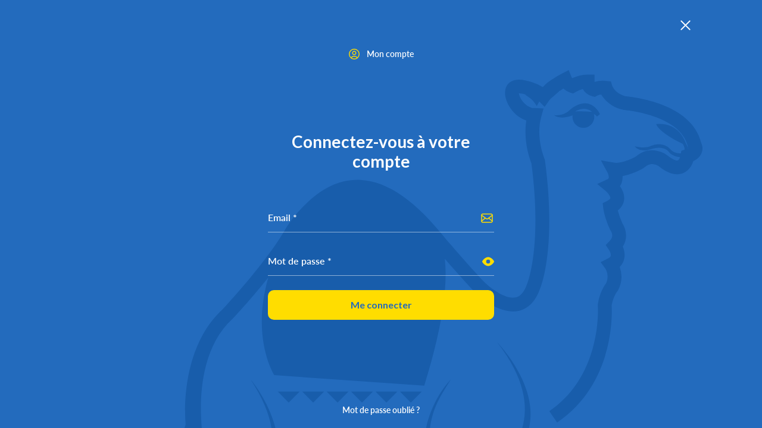

--- FILE ---
content_type: text/html; charset=utf-8
request_url: https://www.loceco.com/Compte/LoginBox?ReturnUrl=%2fmon-abonnement
body_size: 2650
content:



<!DOCTYPE html>
<html lang="fr">
<head>
    <meta charset="utf-8" />
    <meta http-equiv="x-ua-compatible" content="ie=edge">
    <meta name="viewport" content="width=device-width, initial-scale=1.0" />
    <link rel="shortcut icon" href="/src/img/favicon.ico" type="image/x-icon">
    <link rel="stylesheet" href="https://use.typekit.net/oel2ztd.css" />
    <meta name="description" content="Se connecter &#224; son compte Loc Eco" />
    <meta name="title" />

    <title></title>

    <link href="https://fonts.googleapis.com/css?family=Lato:400,700" rel="stylesheet" type="text/css" />
    

    
<link rel="stylesheet" href="/dist/main_329b201ba113b97552d5.css">


    
    

    
    
    
    <!-- Google Tag Manager -->
    <script>
        (function (w, d, s, l, i) {
            w[l] = w[l] || []; w[l].push({
                'gtm.start':
                    new Date().getTime(), event: 'gtm.js'
            }); var f = d.getElementsByTagName(s)[0],
                j = d.createElement(s), dl = l != 'dataLayer' ? '&l=' + l : ''; j.async = true; j.src =
                    'https://www.googletagmanager.com/gtm.js?id=' + i + dl; f.parentNode.insertBefore(j, f);
        })(window, document, 'script', 'dataLayer', 'GTM-NX6FGPQ');</script>
    <!-- End Google Tag Manager -->

</head>


<body class="page-authentication">
    
    

    <!-- Google Tag Manager (noscript) -->
    <noscript>
        <iframe src="https://www.googletagmanager.com/ns.html?id=GTM-NX6FGPQ"
                height="0" width="0" style="display:none;visibility:hidden"></iframe>
    </noscript>
    <!-- End Google Tag Manager (noscript) -->


    

    



<a class="close-link" href="/"><img src="/src/img/icon-close.svg" /></a>

<div class="main-wrapper">

    <div class="title">
        <svg xmlns="http://www.w3.org/2000/svg" width="19.5" height="19.5" viewBox="0 0 19.5 19.5">
            <g id="Groupe_35" data-name="Groupe 35" transform="translate(0.75 0.75)">
                <path id="Tracé_7" data-name="Tracé 7" d="M18.364,5.636a9,9,0,1,1-12.728,0,9,9,0,0,1,12.728,0" transform="translate(-3 -3)" fill="none" stroke="#fd0" stroke-linecap="round" stroke-linejoin="round" stroke-width="1.5" />
                <path id="Tracé_8" data-name="Tracé 8" d="M17.307,19.257C16.923,17.417,14.7,16,12,16s-4.923,1.417-5.307,3.257" transform="translate(-3 -3)" fill="none" stroke="#fd0" stroke-linecap="round" stroke-linejoin="round" stroke-width="1.5" />
                <path id="Tracé_9" data-name="Tracé 9" d="M14.121,7.879a3,3,0,1,1-4.242,0,3,3,0,0,1,4.242,0" transform="translate(-3 -3)" fill="none" stroke="#fd0" stroke-linecap="round" stroke-linejoin="round" stroke-width="1.5" />
            </g>
        </svg>
        Mon compte
    </div>

    <h1 class="h1">Connectez-vous &#224; votre compte</h1>

<form action="/Compte/LoginBox" class="contentFright login-form" id="formConnexion" method="post"><input name="__RequestVerificationToken" type="hidden" value="VVzKRviQuMaL5zHSVuR6gsY_y0G_3lE2dNJ66tra0CCg_4HnXwjHLONulMPJzq7iNhn4H12iuHzSlFuDi6o10kmuEzVti6PnWVTGjl8184I1" />        <div class="form-group">
            <input class="email" type="text" name="login" id="login" required />
            <label for="login">Email *</label>
        </div>
        <div class="form-group" data-mount="TogglePasswordVisibility">
            <input class="password" type="password" name="password" id="password" required />
            <label for="password">Mot de passe *</label>
            <a class="toggle-password-btn js-toggle-password-btn" href="#">
                <div class="js-eye-opened">
                    <svg xmlns="http://www.w3.org/2000/svg" width="24" height="24" viewBox="0 0 24 24">
                        <path fill="#000000" fill-rule="evenodd" d="M12 3C5.37 3 0 10.5 0 12s5.37 9 12 9 12-7.5 12-9-5.37-9-12-9zm0 13a4 4 0 1 1 0-8 4 4 0 0 1 0 8z" />
                    </svg>
                </div>
                <div class="d-none js-eye-closed">
                    <svg xmlns="http://www.w3.org/2000/svg" width="16" height="16" viewBox="0 0 16 16">
                        <path fill="#000000" fill-rule="evenodd" d="M12.96 12.003c1.86-1.514 3.06-3.42 3.06-4 0-1-3.58-6-8-6a7.333 7.333 0 0 0-3.847 1.213L1.16.196a.67.67 0 0 0-.947.947L14.88 15.809a.667.667 0 0 0 .947 0 .667.667 0 0 0 0-.946l-2.867-2.86zm-2.667-2.667L6.687 5.71a2.667 2.667 0 0 1 3.646 3.647l-.04-.02zM6 9.73L1.627 5.356C.607 6.49 0 7.57 0 7.983c0 1 3.58 6 8 6a6.493 6.493 0 0 0 1.933-.32l-3.66-3.66a2.273 2.273 0 0 1-.253-.254L6 9.73z" />
                    </svg>
                </div>
            </a>

        </div>
        <div data-mount="TunnelLoader">
            <button type="submit" class="btn btn-block btn-brand-primary btn-lg" id="btnLogin">Me connecter</button>
            <div class="workingIndicatorHolder" style="display: none; margin: 10px 0 0 25px;">
                <div class="workingIndicator"></div>
            </div>
        </div>
</form>
    <br />
<span class="field-validation-valid" data-valmsg-for="Password" data-valmsg-replace="true"></span>
    <a class="recover-password" href="/mot-de-passe">Mot de passe oubli&#233; ?</a>

</div>




    

    
<script src="/dist/main_8e4476154caa2b67ea00.js"></script>



</body>
</html><!--0,02-->

--- FILE ---
content_type: image/svg+xml
request_url: https://www.loceco.com/dist/fonts/icon-email.svg
body_size: 1247
content:
<svg id="Emails_Letter_Mail.2" data-name="Emails, Letter, Mail.2" xmlns="http://www.w3.org/2000/svg" width="24" height="24" viewBox="0 0 24 24">
  <g id="Groupe_110" data-name="Groupe 110" transform="translate(3 5)">
    <path id="Tracé_21" data-name="Tracé 21" d="M18.786,19H5.214A2.214,2.214,0,0,1,3,16.786V7.214A2.214,2.214,0,0,1,5.214,5H18.787A2.213,2.213,0,0,1,21,7.214v9.573A2.213,2.213,0,0,1,18.786,19Z" transform="translate(-3 -5)" fill="none" stroke="#fd0" stroke-linecap="round" stroke-linejoin="round" stroke-width="1.5"/>
    <path id="Tracé_22" data-name="Tracé 22" d="M3,7l7.687,5.8a2.5,2.5,0,0,0,3.062-.038L21,7" transform="translate(-3 -5)" fill="none" stroke="#fd0" stroke-linecap="round" stroke-linejoin="round" stroke-width="1.5"/>
    <path id="Tracé_23" data-name="Tracé 23" d="M14.86,11.88l6.12,5.1" transform="translate(-3 -5)" fill="none" stroke="#fd0" stroke-linecap="round" stroke-linejoin="round" stroke-width="1.5"/>
    <path id="Tracé_24" data-name="Tracé 24" d="M3.02,16.98,9.3,11.75" transform="translate(-3 -5)" fill="none" stroke="#fd0" stroke-linecap="round" stroke-linejoin="round" stroke-width="1.5"/>
  </g>
  <path id="Tracé_25" data-name="Tracé 25" d="M0,0H24V24H0Z" fill="none"/>
</svg>


--- FILE ---
content_type: image/svg+xml
request_url: https://www.loceco.com/dist/fonts/bg-authentication.svg
body_size: 6069
content:
<svg xmlns="http://www.w3.org/2000/svg" width="870.071" height="602.499" viewBox="0 0 870.071 602.499">
  <g id="_CHAMEAU_Line" data-name="$ CHAMEAU Line" transform="translate(0)" opacity="0.499">
    <path id="Tracé_131" data-name="Tracé 131" d="M1231.734,511.931c-15.791-67.036-115.17-77.584-127.071-78.588-17.806-4.539-22.405-17.272-22.523-17.641l-2.2-7.167-7.441-.93a48.043,48.043,0,0,0-19.954,1.594,2.752,2.752,0,0,1-.118-.664V396.947h-11.59c-10.387,0-19.74,3.329-25.609,6.023a8.5,8.5,0,0,1-1.425-1.764l-4.7-11.78-11.317,5.743a133.562,133.562,0,0,0-14.838,8.776l.074.1a68.782,68.782,0,0,0-17.407,13.921,102.94,102.94,0,0,0-19.534-8.747c-11.6-3.595-26.2-6.754-35.988.775-3.854,2.982-8.364,8.776-7.914,19.5.576,13.463,12.3,36.515,35.7,44.841-5.264,33.9,5.588,64.416,8.5,71.738,18.485,139.7-6.7,202-6.939,202.562l-.288.76c-4.6,13.205-11.014,20.822-19.076,22.623-18.411,4.119-45.748-18.645-53.794-26.816-13.539-14.2-33.936-37.437-53.662-59.928l-8.453-9.588c-51.07-65.4-98.147-98.576-143.895-101.462-32.386-2.008-63.76,11.707-92.839,40.611A206.333,206.333,0,0,0,528.8,664.338c-32.644,53.787-96.035,122.277-100.886,127.481-74.14,68.21-62.83,188.988-62.328,194.089l-1.89,6H392.64c-.118-7.861-14.706-122.919,51.284-183.29l.635-.62c1.823-1.956,30.408-32.581,59.818-69.6C474.914,841.509,514.52,902.943,514.52,902.943l251.845,17.589c28.71-91.889,40.2-165.346,34.453-213.531,18.072,20.571,36.121,41.039,48.767,54.311,4.156,4.215,41.341,41,75.543,33.333,16.352-3.646,28.407-16.2,35.826-37.312,2.613-6.4,27.455-72.284,8.209-215.812l-.222-1.587-.613-1.454c-.162-.361-15.074-35.8-5.4-70.572l3.846-13.84-14.344-.849c-.8-.044-1.617-.074-2.451-.1a17.8,17.8,0,0,1-3.057-.221c-15.3-4.657-21.357-20.534-21.571-24.321,2.06-.229,5.913.406,12.742,2.473-.76.074-1.506.125-2.318.258,0,0,13.037,5.7,19.555,18.719l4.06-7.322a9.815,9.815,0,0,0-.3-.982l9.575,9.574,7.921-11.338c.354-.517,1.122-1.6,4.51-4.517l11.509-9.876-.251-.184c.3-.214.6-.421.871-.613l2.783-1.646q2-1.384,4.03-2.635a32.174,32.174,0,0,0,11.391,6.613l5.19,1.676,4.6-2.82a47.412,47.412,0,0,1,11.538-4.724,25.129,25.129,0,0,0,15.459,12.054l4.769,1.137,4.156-2.222a18.427,18.427,0,0,1,6.6-1.69c4.961,8.3,15.606,20.7,36.409,25.591l1.8.273c.967.074,95.822,7.728,107.434,61.914l-.672.65a24.414,24.414,0,0,0-2.657-6.148c-3.448-10.046-15.672-35.755-49.919-32.566,0,0,1.528,12.3,44.641,33.393,2.377,4.318,3.159,7.455,3.041,9.75l-5.6,1.8-.635,4.266a11.912,11.912,0,0,1-2.207.14c-11.014-.472-15.311-6.687-15.311-6.687-13.392-14.836-33.013-5.742-33.013-5.742-10.527,5.263-27.2.487-27.2.487,8.822,11.426,26.458,5.182,26.458,5.182,21.253-7.765,30.09,3.122,30.09,3.122,4.5,6.5,12.579,9.071,19.762,10.016-.878,2.421-2.178,4.776-3.6,5.381-1.853.767-6.718-.273-14.432-5.765-10.247-9.116-34.209-20.092-56.489-.406-8.866,4.982-25.365,11.684-35.065,10.083l-23.357-3.9,11.229,20.837c.856,1.55,2.569,6.554,1.705,9.13-.118.34-.376,1.13-2.34,2.023L1057,580.989l14.2,11.817c3.374,2.812,8.246,9.1,7.884,12.157-.1.974-1.653,2.827-5.647,4.827l-7.242,3.617.893,8.038c.073.635,1.831,15.7,11.583,36.825l1.152,1.956c.635.878,6.039,8.85-1.845,16.741l-6.762,6.931,5.463,7.942c1.284,1.86,3.809,7.027,2.975,10.267-.42,1.587-1.993,3.086-4.7,4.444l-12.254,6.112,8.062,11.086c.066.111,7.4,10.806.989,24.764-3,3.978-10.756,15.759-13.665,34.669l-.207,1.343.1,1.358c.1,1.151,8.32,116.283-81.448,177.7L989.6,982.726c96.1-65.744,92.515-182.05,91.6-197.233,2.583-14.977,9.242-23.244,9.242-23.244l1.558-2.362a49.155,49.155,0,0,0,2.746-39.253,27.646,27.646,0,0,0,7.419-12.976c2.008-8.016.074-15.7-2.208-21.177,9.634-15.021,4.548-30.927-.627-38.8a129.293,129.293,0,0,1-7.8-22c7.567-6.031,10-12.858,10.608-18.032,1.026-8.835-2.835-16.859-7.05-22.763a25.375,25.375,0,0,0,3.064-6.156,29.678,29.678,0,0,0,1.366-10.946c16.883-2.879,32.615-11.862,34.866-13.19l2.016-1.5c12.084-11.2,23.431-2.783,26.531-.008l1.093.893c14.277,10.37,26.967,13.293,37.738,8.651,9.855-4.244,14.543-13.434,16.677-19.988,7.065-3.329,11.752-8.031,13.989-14.032A21.85,21.85,0,0,0,1231.734,511.931Zm-21.711,8.924c-.163.1-.487.258-.7.384-.133-.583-.28-1.1-.421-1.631Z" transform="translate(-363.701 -389.425)" fill="#0d4f9a"/>
    <path id="Tracé_132" data-name="Tracé 132" d="M419.9,481.238l18.327-18.482H401.6Z" transform="translate(-121.798 78.515)" fill="#0d4f9a"/>
    <path id="Tracé_133" data-name="Tracé 133" d="M408.77,481.238l18.312-18.482H390.488Z" transform="translate(-192.738 78.515)" fill="#0d4f9a"/>
    <path id="Tracé_134" data-name="Tracé 134" d="M403.2,481.238l18.311-18.482h-36.58Z" transform="translate(-228.203 78.515)" fill="#0d4f9a"/>
    <path id="Tracé_135" data-name="Tracé 135" d="M414.342,481.238l18.3-18.482H396.045Z" transform="translate(-157.276 78.515)" fill="#0d4f9a"/>
    <path id="Tracé_136" data-name="Tracé 136" d="M425.446,481.238l18.312-18.482H407.164Z" transform="translate(-86.309 78.515)" fill="#0d4f9a"/>
    <path id="Tracé_137" data-name="Tracé 137" d="M431,481.238l18.3-18.482H412.723Z" transform="translate(-50.833 78.515)" fill="#0d4f9a"/>
    <path id="Tracé_138" data-name="Tracé 138" d="M413.595,541.321h6.622c-11.708-46.405-41.444-81.282-41.444-81.282C398.528,490.627,409.269,516.35,413.595,541.321Z" transform="translate(-267.508 61.178)" fill="#0d4f9a"/>
    <path id="Tracé_139" data-name="Tracé 139" d="M418.662,541.306h6.629c4.326-31.488,15.089-50.679,34.837-81.267C460.128,460.039,430.385,488.383,418.662,541.306Z" transform="translate(-12.927 61.178)" fill="#0d4f9a"/>
    <path id="Tracé_140" data-name="Tracé 140" d="M476.894,595.572H488.4c17.046-71.871-53.536-144.037-53.536-144.037C481.08,511.264,487.466,558.88,476.894,595.572Z" transform="translate(90.496 6.912)" fill="#0d4f9a"/>
    <path id="Tracé_141" data-name="Tracé 141" d="M524.805,415.109s-16.293-36.633-52.133-5.691c0,0-8.578,9.1-24.871,7.47,0,0,9.11,8.665,31.139.384a19.748,19.748,0,0,0-.244,2.406,18.291,18.291,0,1,0,36.579,0,18.87,18.87,0,0,0-.672-4.694,18.115,18.115,0,0,1,5.315,4.2Zm-41.54-4.458s15.473-10.585,28.51.8C511.776,411.455,493.866,409.831,483.265,410.651Z" transform="translate(173.045 -341.084)" fill="#0d4f9a"/>
  </g>
</svg>


--- FILE ---
content_type: image/svg+xml
request_url: https://www.loceco.com/src/img/icon-close.svg
body_size: 592
content:
<svg xmlns="http://www.w3.org/2000/svg" width="16.971" height="16.971" viewBox="0 0 16.971 16.971">
  <g id="Groupe_556" data-name="Groupe 556" transform="translate(-1293.029 -40)">
    <g id="Groupe_113" data-name="Groupe 113" transform="translate(966.515 3.485)">
      <rect id="Rectangle_14" data-name="Rectangle 14" width="22" height="2" rx="1" transform="translate(326.515 52.071) rotate(-45)" fill="#fff"/>
      <rect id="Rectangle_12" data-name="Rectangle 12" width="22" height="2" rx="1" transform="translate(327.929 36.515) rotate(45)" fill="#fff"/>
    </g>
  </g>
</svg>
